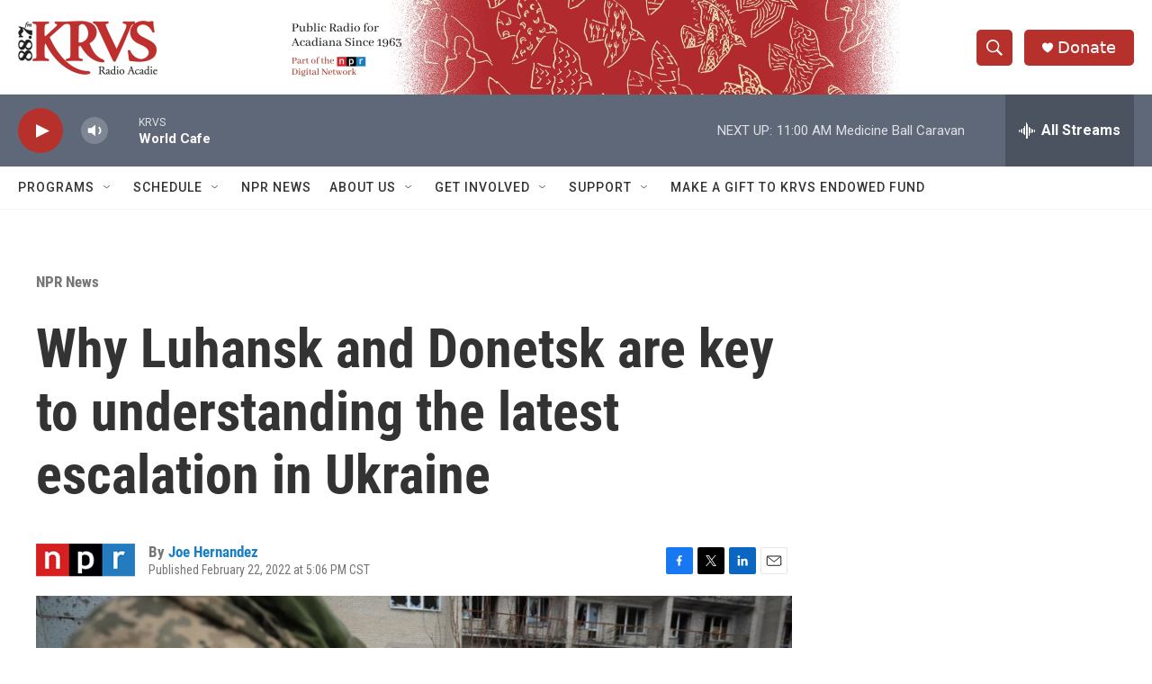

--- FILE ---
content_type: text/html
request_url: https://apps.npr.org/dailygraphics/graphics/ukraine-separatist-locator-20220222/?initialWidth=700&childId=responsive-embed-ukraine-separatist-locator-20220222&parentTitle=Why%20Luhansk%20and%20Donetsk%20are%20key%20to%20understanding%20the%20latest%20escalation%20in%20Ukraine%20%7C%20KRVS%20Radio%20Acadie&parentUrl=https%3A%2F%2Fwww.krvs.org%2Fnpr-news%2F2022-02-22%2Fwhy-luhansk-and-donetsk-are-key-to-understanding-the-latest-escalation-in-ukraine
body_size: 3242
content:
<!doctype html>
<html lang="en">

<head>
    <meta charset="utf-8">
    <title>ukraine-separatist-locator-20220222</title>
    <meta name="viewport" content="width=device-width">
    <meta name="robots" content="noindex" />
    <base target="_blank">
    <link rel="stylesheet" href="./graphic.css">
    <script>window.GOOGLE_ANALYTICS_ID = "UA-5828686-75";</script>
</head>
<body>





<div id="graphic" class="graphic" role="img"
  
>
    <div id='g-_ai2html-map-box' class='ai2html'>
	<!-- Generated by ai2html v0.60 - 2022-02-23 - 11:01 -->
	<!-- ai file: _ai2html-map -->

	<style type='text/css' media='screen,print'>
		.g-artboard {
			margin:0 auto;
		}
	</style>


	<!-- Artboard: wide -->
	<div id='g-_ai2html-map-wide' class='g-artboard g-artboard-v3 ' data-min-width='730'>
		<style type='text/css' media='screen,print'>
			#g-_ai2html-map-wide{
				position:relative;
				overflow:hidden;
			}
			.g-aiAbs{
				position:absolute;
			}
			.g-aiImg{
				display:block;
				width:100% !important;
			}
			#g-_ai2html-map-wide p{
				font-family:helvetica,arial,sans-serif;
				font-size:13px;
				line-height:18px;
				margin:0;
			}
			#g-_ai2html-map-wide .g-aiPstyle0 {
				font-family:'Gotham SSm',Helvetica,Arial,sans-serif;
				font-size:12px;
				line-height:14px;
				text-transform:uppercase;
				text-align:center;
				letter-spacing:0.16666666666667em;
				color:#8c8c8c;
			}
			#g-_ai2html-map-wide .g-aiPstyle1 {
				font-family:'Gotham SSm',Helvetica,Arial,sans-serif;
				font-size:14px;
				line-height:15px;
				font-style:italic;
				text-align:center;
				letter-spacing:0.03333333333333em;
				color:#4c4c4c;
			}
			#g-_ai2html-map-wide .g-aiPstyle2 {
				font-family:'Gotham SSm',Helvetica,Arial,sans-serif;
				font-size:12px;
				line-height:15px;
				letter-spacing:0.03333333333333em;
				color:#333333;
			}
			#g-_ai2html-map-wide .g-aiPstyle3 {
				font-family:'Gotham SSm',Helvetica,Arial,sans-serif;
				font-size:11px;
				line-height:11px;
				font-weight:bold;
				font-style:italic;
				text-transform:uppercase;
				letter-spacing:0.03333333333333em;
				color:#282828;
			}
			#g-_ai2html-map-wide .g-aiPstyle4 {
				font-family:'Gotham SSm',Helvetica,Arial,sans-serif;
				line-height:14px;
				font-weight:bold;
				text-transform:uppercase;
				text-align:center;
				letter-spacing:0.5em;
				color:#3a3a3a;
			}
			#g-_ai2html-map-wide .g-aiPstyle5 {
				font-family:'Gotham SSm',Helvetica,Arial,sans-serif;
				font-size:11px;
				line-height:11px;
				font-weight:bold;
				font-style:italic;
				text-transform:uppercase;
				text-align:right;
				letter-spacing:0.03333333333333em;
				color:#282828;
			}
			#g-_ai2html-map-wide .g-aiPstyle6 {
				font-family:'Gotham SSm',Helvetica,Arial,sans-serif;
				font-size:11px;
				line-height:15px;
				font-weight:bold;
				font-style:italic;
				text-transform:uppercase;
				text-align:center;
				letter-spacing:0.03333333333333em;
				color:#4c4c4c;
			}
			#g-_ai2html-map-wide .g-aiPstyle7 {
				font-family:georgia,'times new roman',times,serif;
				font-size:16px;
				line-height:19px;
				font-style:italic;
				text-align:center;
				letter-spacing:0.16666666666667em;
				color:#60adbf;
			}
			#g-_ai2html-map-wide .g-aiPstyle8 {
				font-family:'Gotham SSm',Helvetica,Arial,sans-serif;
				font-size:14px;
				line-height:10px;
				text-align:right;
				letter-spacing:0.03333333333333em;
				color:#8c8c8c;
			}
			.g-aiPtransformed p { white-space: nowrap; }
		</style>
		<div id='g-_ai2html-map-wide-graphic'>
			<img id='g-ai0-0'
				class='g-aiImg'
				src='img/_ai2html-map-wide.jpg'
				/>
			<div id='g-ai0-1' class='g-countries g-aiAbs' style='top:8.7483%;left:38.9153%;width:20.8861%;margin-left:-10.4431%;'>
				<p class='g-aiPstyle0'>Belarus</p>
			</div>
			<div id='g-ai0-2' class='g-countries g-aiAbs' style='top:16.7676%;left:80.1817%;width:16.585%;margin-left:-8.2925%;'>
				<p class='g-aiPstyle0'>Russia</p>
			</div>
			<div id='g-ai0-3' class='g-countries g-aiAbs' style='top:19.6838%;left:10.9761%;width:18.8934%;margin-left:-9.4467%;'>
				<p class='g-aiPstyle0'>Poland</p>
			</div>
			<div id='g-ai0-4' class='g-annotations g-aiAbs' style='bottom:68.412%;left:78.7732%;width:45.3791%;margin-left:-22.6896%;'>
				<p class='g-aiPstyle1'>Controlled by Ukraine,</p>
				<p class='g-aiPstyle1'>claimed by separatists</p>
			</div>
			<div id='g-ai0-5' class='g-capitals g-aiAbs' style='bottom:66.4414%;left:48.1281%;'>
				<p class='g-aiPstyle2'>Kyiv</p>
			</div>
			<div id='g-ai0-6' class='g-capitals g-aiAbs' style='bottom:62.9785%;left:21.4881%;'>
				<p class='g-aiPstyle2'>Lviv</p>
			</div>
			<div id='g-ai0-7' class='g-countries g-aiAbs' style='top:41.5546%;left:6.6236%;width:22.653%;margin-left:-11.3265%;'>
				<p class='g-aiPstyle0'>Slovakia</p>
			</div>
			<div id='g-ai0-8' class='g-capitals g-aiAbs' style='top:41.7369%;left:80.0539%;'>
				<p class='g-aiPstyle3'>Luhansk</p>
			</div>
			<div id='g-ai0-9' class='g-countries g-aiAbs' style='top:44.4707%;left:52.0781%;width:32.2298%;margin-left:-16.1149%;'>
				<p class='g-aiPstyle4'>Ukraine</p>
			</div>
			<div id='g-ai0-10' class='g-capitals g-aiAbs' style='top:50.8497%;right:19.1346%;'>
				<p class='g-aiPstyle5'>Donetsk</p>
			</div>
			<div id='g-ai0-11' class='g-countries g-aiAbs' style='top:51.032%;left:7.2771%;width:22.0997%;margin-left:-11.0499%;'>
				<p class='g-aiPstyle0'>Hungary</p>
			</div>
			<div id='g-ai0-12' class='g-annotations g-aiAbs' style='top:57.411%;left:89.0131%;width:21.9183%;margin-left:-10.9592%;'>
				<p class='g-aiPstyle1'>Separatist-</p>
				<p class='g-aiPstyle1'>controlled</p>
				<p class='g-aiPstyle1'>area</p>
			</div>
			<div id='g-ai0-13' class='g-countries g-aiAbs' style='top:57.9577%;left:25.9212%;width:21.3701%;margin-left:-10.6851%;'>
				<p class='g-aiPstyle0'>Romania</p>
			</div>
			<div id='g-ai0-14' class='g-countries g-aiAbs' style='top:60.8738%;left:39.67%;width:22.3498%;margin-left:-11.1749%;'>
				<p class='g-aiPstyle0'>Moldova</p>
			</div>
			<div id='g-ai0-15' class='g-countries g-aiAbs' style='top:75.4544%;left:63.3964%;width:13.2211%;margin-left:-6.6105%;'>
				<p class='g-aiPstyle6'>Crimea</p>
			</div>
			<div id='g-ai0-16' class='g-annotations g-aiAbs' style='top:78.006%;left:63.4046%;width:28.6665%;margin-left:-14.3333%;'>
				<p class='g-aiPstyle1'>Annexed by</p>
				<p class='g-aiPstyle1'>Russia in 2014</p>
			</div>
			<div id='g-ai0-17' class='g-water g-aiAbs' style='top:90.764%;left:56.3845%;width:26.6916%;margin-left:-13.3458%;'>
				<p class='g-aiPstyle7'>Black Sea</p>
			</div>
			<div id='g-ai0-18' class='g-scalebar g-aiAbs' style='top:93.6801%;right:2.5384%;'>
				<p class='g-aiPstyle8'>200 miles</p>
			</div>
		</div>
	</div>

	<!-- Artboard: medium -->
	<div id='g-_ai2html-map-medium' class='g-artboard g-artboard-v3 ' data-min-width='500' data-max-width='729'>
		<style type='text/css' media='screen,print'>
			#g-_ai2html-map-medium{
				position:relative;
				overflow:hidden;
			}
			.g-aiAbs{
				position:absolute;
			}
			.g-aiImg{
				display:block;
				width:100% !important;
			}
			#g-_ai2html-map-medium p{
				font-family:helvetica,arial,sans-serif;
				font-size:13px;
				line-height:18px;
				margin:0;
			}
			#g-_ai2html-map-medium .g-aiPstyle0 {
				font-family:'Gotham SSm',Helvetica,Arial,sans-serif;
				font-size:11px;
				line-height:14px;
				text-transform:uppercase;
				text-align:center;
				letter-spacing:0.16666666666667em;
				color:#8c8c8c;
			}
			#g-_ai2html-map-medium .g-aiPstyle1 {
				font-family:'Gotham SSm',Helvetica,Arial,sans-serif;
				font-size:12px;
				line-height:13px;
				font-style:italic;
				text-align:center;
				letter-spacing:0.03333333333333em;
				color:#3a3a3a;
			}
			#g-_ai2html-map-medium .g-aiPstyle2 {
				font-family:'Gotham SSm',Helvetica,Arial,sans-serif;
				font-size:12px;
				line-height:15px;
				letter-spacing:0.03333333333333em;
				color:#333333;
			}
			#g-_ai2html-map-medium .g-aiPstyle3 {
				font-family:'Gotham SSm',Helvetica,Arial,sans-serif;
				font-size:10px;
				line-height:11px;
				font-weight:bold;
				font-style:italic;
				text-transform:uppercase;
				letter-spacing:0.03333333333333em;
				color:#282828;
			}
			#g-_ai2html-map-medium .g-aiPstyle4 {
				font-family:'Gotham SSm',Helvetica,Arial,sans-serif;
				font-size:11px;
				line-height:14px;
				text-transform:uppercase;
				text-align:center;
				letter-spacing:0.04166666666667em;
				color:#8c8c8c;
			}
			#g-_ai2html-map-medium .g-aiPstyle5 {
				font-family:'Gotham SSm',Helvetica,Arial,sans-serif;
				font-size:12px;
				line-height:14px;
				font-weight:bold;
				text-transform:uppercase;
				text-align:center;
				letter-spacing:0.33333333333333em;
				color:#3a3a3a;
			}
			#g-_ai2html-map-medium .g-aiPstyle6 {
				font-family:'Gotham SSm',Helvetica,Arial,sans-serif;
				font-size:10px;
				line-height:11px;
				font-weight:bold;
				font-style:italic;
				text-transform:uppercase;
				text-align:right;
				letter-spacing:0.03333333333333em;
				color:#282828;
			}
			#g-_ai2html-map-medium .g-aiPstyle7 {
				font-family:'Gotham SSm',Helvetica,Arial,sans-serif;
				font-size:10px;
				line-height:13px;
				font-weight:bold;
				font-style:italic;
				text-transform:uppercase;
				text-align:center;
				letter-spacing:0.03333333333333em;
				color:#3a3a3a;
			}
			#g-_ai2html-map-medium .g-aiPstyle8 {
				font-family:georgia,'times new roman',times,serif;
				font-size:12px;
				line-height:14px;
				font-style:italic;
				text-align:center;
				letter-spacing:0.16666666666667em;
				color:#60adbf;
			}
			#g-_ai2html-map-medium .g-aiPstyle9 {
				font-family:'Gotham SSm',Helvetica,Arial,sans-serif;
				font-size:14px;
				line-height:10px;
				text-align:right;
				letter-spacing:0.03333333333333em;
				color:#8c8c8c;
			}
			.g-aiPtransformed p { white-space: nowrap; }
		</style>
		<div id='g-_ai2html-map-medium-graphic'>
			<img id='g-ai1-0'
				class='g-aiImg'
				src='img/_ai2html-map-medium.jpg'
				/>
			<div id='g-ai1-1' class='g-countries g-aiAbs' style='top:6.5016%;left:39.9591%;width:28.0822%;margin-left:-14.0411%;'>
				<p class='g-aiPstyle0'>Belarus</p>
			</div>
			<div id='g-ai1-2' class='g-countries g-aiAbs' style='top:8.5021%;left:81.3029%;width:22.3064%;margin-left:-11.1532%;'>
				<p class='g-aiPstyle0'>Russia</p>
			</div>
			<div id='g-ai1-3' class='g-countries g-aiAbs' style='top:15.2538%;left:14.4735%;width:25.392%;margin-left:-12.696%;'>
				<p class='g-aiPstyle0'>Poland</p>
			</div>
			<div id='g-ai1-4' class='g-annotations g-aiAbs' style='bottom:77.4623%;left:79.0359%;width:56.85%;margin-left:-28.425%;'>
				<p class='g-aiPstyle1'>Controlled by Ukraine,</p>
				<p class='g-aiPstyle1'>claimed by separatists</p>
			</div>
			<div id='g-ai1-5' class='g-capitals g-aiAbs' style='bottom:71.2108%;left:49.9042%;'>
				<p class='g-aiPstyle2'>Kyiv</p>
			</div>
			<div id='g-ai1-6' class='g-capitals g-aiAbs' style='bottom:67.7099%;left:23.1872%;'>
				<p class='g-aiPstyle2'>Lviv</p>
			</div>
			<div id='g-ai1-7' class='g-capitals g-aiAbs' style='top:36.5092%;left:80.9526%;'>
				<p class='g-aiPstyle3'>Luhansk</p>
			</div>
			<div id='g-ai1-8' class='g-countries g-aiAbs' style='top:36.2591%;left:7.9065%;width:25.2043%;margin-left:-12.6021%;'>
				<p class='g-aiPstyle4'>Slovakia</p>
			</div>
			<div id='g-ai1-9' class='g-countries g-aiAbs' style='top:38.5097%;left:53.4239%;width:36.724%;margin-left:-18.362%;'>
				<p class='g-aiPstyle5'>Ukraine</p>
			</div>
			<div id='g-ai1-10' class='g-countries g-aiAbs' style='top:44.2612%;left:8.1149%;width:25.0889%;margin-left:-12.5444%;'>
				<p class='g-aiPstyle4'>Hungary</p>
			</div>
			<div id='g-ai1-11' class='g-capitals g-aiAbs' style='top:45.5115%;right:18.5152%;'>
				<p class='g-aiPstyle6'>Donetsk</p>
			</div>
			<div id='g-ai1-12' class='g-countries g-aiAbs' style='top:50.2627%;left:28.7097%;width:28.732%;margin-left:-14.366%;'>
				<p class='g-aiPstyle0'>Romania</p>
			</div>
			<div id='g-ai1-13' class='g-annotations g-aiAbs' style='top:56.0141%;left:90.6491%;width:27.4693%;margin-left:-13.7347%;'>
				<p class='g-aiPstyle1'>Separatist-</p>
				<p class='g-aiPstyle1'>controlled</p>
				<p class='g-aiPstyle1'>area</p>
			</div>
			<div id='g-ai1-14' class='g-countries g-aiAbs' style='top:55.7641%;left:42.2548%;width:30.0547%;margin-left:-15.0273%;'>
				<p class='g-aiPstyle0'>MoLDOVA</p>
			</div>
			<div id='g-ai1-15' class='g-countries g-aiAbs' style='top:67.7671%;left:64.3406%;width:17.632%;margin-left:-8.816%;'>
				<p class='g-aiPstyle7'>Crimea</p>
			</div>
			<div id='g-ai1-16' class='g-annotations g-aiAbs' style='top:70.5178%;left:64.5476%;width:35.9068%;margin-left:-17.9534%;'>
				<p class='g-aiPstyle1'>Annexed by</p>
				<p class='g-aiPstyle1'>Russia in 2014</p>
			</div>
			<div id='g-ai1-17' class='g-water g-aiAbs' style='top:84.0212%;left:62.6057%;width:29.4127%;margin-left:-14.7063%;'>
				<p class='g-aiPstyle8'>Black Sea</p>
			</div>
			<div id='g-ai1-18' class='g-scalebar g-aiAbs' style='top:92.5233%;right:1.655%;'>
				<p class='g-aiPstyle9'>200 miles</p>
			</div>
		</div>
	</div>

	<!-- Artboard: small -->
	<div id='g-_ai2html-map-small' class='g-artboard g-artboard-v3 ' data-min-width='300' data-max-width='499'>
		<style type='text/css' media='screen,print'>
			#g-_ai2html-map-small{
				position:relative;
				overflow:hidden;
			}
			.g-aiAbs{
				position:absolute;
			}
			.g-aiImg{
				display:block;
				width:100% !important;
			}
			#g-_ai2html-map-small p{
				font-family:helvetica,arial,sans-serif;
				font-size:13px;
				line-height:18px;
				margin:0;
			}
			#g-_ai2html-map-small .g-aiPstyle0 {
				font-family:georgia,'times new roman',times,serif;
				font-size:12px;
				line-height:14px;
				font-style:italic;
				letter-spacing:0.16666666666667em;
				color:#60adbf;
			}
			#g-_ai2html-map-small .g-aiPstyle1 {
				font-family:'Gotham SSm',Helvetica,Arial,sans-serif;
				font-size:10px;
				line-height:14px;
				text-transform:uppercase;
				text-align:center;
				color:#8c8c8c;
			}
			#g-_ai2html-map-small .g-aiPstyle2 {
				font-family:'Gotham SSm',Helvetica,Arial,sans-serif;
				font-size:12px;
				line-height:13px;
				font-style:italic;
				text-align:center;
				letter-spacing:0.03333333333333em;
				color:#3a3a3a;
			}
			#g-_ai2html-map-small .g-aiPstyle3 {
				font-family:'Gotham SSm',Helvetica,Arial,sans-serif;
				font-size:10px;
				line-height:14px;
				text-transform:uppercase;
				text-align:center;
				letter-spacing:-0.08333333333333em;
				color:#8c8c8c;
			}
			#g-_ai2html-map-small .g-aiPstyle4 {
				font-family:'Gotham SSm',Helvetica,Arial,sans-serif;
				font-size:12px;
				line-height:15px;
				letter-spacing:0.03333333333333em;
				color:#333333;
			}
			#g-_ai2html-map-small .g-aiPstyle5 {
				font-family:'Gotham SSm',Helvetica,Arial,sans-serif;
				font-size:9px;
				line-height:11px;
				font-weight:bold;
				font-style:italic;
				text-transform:uppercase;
				letter-spacing:0.03333333333333em;
				color:#282828;
			}
			#g-_ai2html-map-small .g-aiPstyle6 {
				font-family:'Gotham SSm',Helvetica,Arial,sans-serif;
				font-size:12px;
				line-height:14px;
				font-weight:bold;
				text-transform:uppercase;
				text-align:center;
				letter-spacing:0.33333333333333em;
				color:#3a3a3a;
			}
			#g-_ai2html-map-small .g-aiPstyle7 {
				font-family:'Gotham SSm',Helvetica,Arial,sans-serif;
				font-size:9px;
				line-height:11px;
				font-weight:bold;
				font-style:italic;
				text-transform:uppercase;
				text-align:right;
				letter-spacing:0.03333333333333em;
				color:#282828;
			}
			#g-_ai2html-map-small .g-aiPstyle8 {
				font-family:'Gotham SSm',Helvetica,Arial,sans-serif;
				font-size:10px;
				line-height:13px;
				font-weight:bold;
				font-style:italic;
				text-transform:uppercase;
				text-align:center;
				letter-spacing:0.03333333333333em;
				color:#3a3a3a;
			}
			#g-_ai2html-map-small .g-aiPstyle9 {
				font-family:georgia,'times new roman',times,serif;
				font-size:12px;
				line-height:14px;
				font-style:italic;
				text-align:center;
				letter-spacing:0.16666666666667em;
				color:#60adbf;
			}
			#g-_ai2html-map-small .g-aiPstyle10 {
				font-family:'Gotham SSm',Helvetica,Arial,sans-serif;
				font-size:14px;
				line-height:10px;
				text-align:right;
				letter-spacing:0.03333333333333em;
				color:#8c8c8c;
			}
			.g-aiPtransformed p { white-space: nowrap; }
		</style>
		<div id='g-_ai2html-map-small-graphic'>
			<img id='g-ai2-0'
				class='g-aiImg'
				src='img/_ai2html-map-small.jpg'
				/>
			<div id='g-ai2-1' class='g-water g-aiAbs' style='top:7.2306%;left:5.3422%;'>
				<p class='g-aiPstyle0'>Baltic</p>
				<p class='g-aiPstyle0'>Sea</p>
			</div>
			<div id='g-ai2-2' class='g-countries g-aiAbs' style='top:10.8459%;left:28.7719%;width:14.4206%;margin-left:-7.2103%;'>
				<p class='g-aiPstyle1'>Est.</p>
			</div>
			<div id='g-ai2-3' class='g-countries g-aiAbs' style='top:19.0808%;left:26.5431%;width:25.888%;margin-left:-12.944%;'>
				<p class='g-aiPstyle1'>Latvia</p>
			</div>
			<div id='g-ai2-4' class='g-countries g-aiAbs' style='top:24.1021%;left:19.8505%;width:17.3184%;margin-left:-8.6592%;'>
				<p class='g-aiPstyle1'>Lith.</p>
			</div>
			<div id='g-ai2-5' class='g-countries g-aiAbs' style='top:26.7132%;left:9.7874%;width:16.1406%;margin-left:-8.0703%;'>
				<p class='g-aiPstyle1'>Rus.</p>
			</div>
			<div id='g-ai2-6' class='g-countries g-aiAbs' style='top:26.7132%;left:73.1213%;width:25.9691%;margin-left:-12.9845%;'>
				<p class='g-aiPstyle1'>Russia</p>
			</div>
			<div id='g-ai2-7' class='g-countries g-aiAbs' style='top:33.3412%;left:35.9183%;width:33.415%;margin-left:-16.7075%;'>
				<p class='g-aiPstyle1'>Belarus</p>
			</div>
			<div id='g-ai2-8' class='g-annotations g-aiAbs' style='bottom:60.6075%;left:75.6352%;width:94.75%;margin-left:-47.375%;'>
				<p class='g-aiPstyle2'>Controlled by Ukraine,</p>
				<p class='g-aiPstyle2'>claimed by separatists</p>
			</div>
			<div id='g-ai2-9' class='g-countries g-aiAbs' style='top:39.3668%;left:7.5611%;width:26.8473%;margin-left:-13.4237%;'>
				<p class='g-aiPstyle3'>Poland</p>
			</div>
			<div id='g-ai2-10' class='g-capitals g-aiAbs' style='bottom:52.7744%;left:46.8113%;'>
				<p class='g-aiPstyle4'>Kyiv</p>
			</div>
			<div id='g-ai2-11' class='g-capitals g-aiAbs' style='bottom:50.9667%;left:17.0561%;'>
				<p class='g-aiPstyle4'>Lviv</p>
			</div>
			<div id='g-ai2-12' class='g-capitals g-aiAbs' style='top:50.6144%;left:80.6899%;'>
				<p class='g-aiPstyle5'>Luhansk</p>
			</div>
			<div id='g-ai2-13' class='g-countries g-aiAbs' style='top:51.6187%;left:50.782%;width:61.207%;margin-left:-30.6035%;'>
				<p class='g-aiPstyle6'>Ukraine</p>
			</div>
			<div id='g-ai2-14' class='g-capitals g-aiAbs' style='top:56.0374%;right:17.392%;'>
				<p class='g-aiPstyle7'>Donetsk</p>
			</div>
			<div id='g-ai2-15' class='g-countries g-aiAbs' style='top:59.8536%;left:36.2267%;width:17.6484%;margin-left:-8.8242%;'>
				<p class='g-aiPstyle1'>Mol.</p>
			</div>
			<div id='g-ai2-16' class='g-annotations g-aiAbs' style='top:62.8663%;left:87.4481%;width:45.7822%;margin-left:-22.8911%;'>
				<p class='g-aiPstyle2'>Separatist-</p>
				<p class='g-aiPstyle2'>controlled</p>
				<p class='g-aiPstyle2'>area</p>
			</div>
			<div id='g-ai2-17' class='g-countries g-aiAbs' style='top:64.2723%;left:16.7965%;width:34.403%;margin-left:-17.2015%;'>
				<p class='g-aiPstyle1'>Romania</p>
			</div>
			<div id='g-ai2-18' class='g-countries g-aiAbs' style='top:70.9004%;left:47.6543%;width:29.3867%;margin-left:-14.6934%;'>
				<p class='g-aiPstyle8'>Crimea</p>
			</div>
			<div id='g-ai2-19' class='g-annotations g-aiAbs' style='top:73.1097%;left:48.5104%;width:59.8444%;margin-left:-29.9222%;'>
				<p class='g-aiPstyle2'>Annexed by</p>
				<p class='g-aiPstyle2'>Russia in 2014</p>
			</div>
			<div id='g-ai2-20' class='g-countries g-aiAbs' style='top:77.9301%;left:17.5874%;width:36.7832%;margin-left:-18.3916%;'>
				<p class='g-aiPstyle1'>Bulgaria</p>
			</div>
			<div id='g-ai2-21' class='g-water g-aiAbs' style='top:78.5327%;left:64.6627%;width:49.0215%;margin-left:-24.5107%;'>
				<p class='g-aiPstyle9'>Black Sea</p>
			</div>
			<div id='g-ai2-22' class='g-countries g-aiAbs' style='top:89.5795%;left:61.7942%;width:28.8734%;margin-left:-14.4367%;'>
				<p class='g-aiPstyle1'>Turkey</p>
			</div>
			<div id='g-ai2-23' class='g-scalebar g-aiAbs' style='top:93.9982%;right:2.8695%;'>
				<p class='g-aiPstyle10'>200 miles</p>
			</div>
		</div>
	</div>


	<!-- End ai2html - 2022-02-23 - 11:01 -->
</div>

</div>


<div class="footnotes">
  <p><b>Notes: </b>Data as of Feb. 22. The area of separatist control is approximate.</p>
</div>


<div class="footer">
  
  <p>Credit: Nick Underwood/NPR</p>
</div>

<script src="./graphic.js"></script>

</body>
</html>

--- FILE ---
content_type: text/html; charset=utf-8
request_url: https://www.google.com/recaptcha/api2/aframe
body_size: 265
content:
<!DOCTYPE HTML><html><head><meta http-equiv="content-type" content="text/html; charset=UTF-8"></head><body><script nonce="f7JN37H_uKf9NGunUYrtgA">/** Anti-fraud and anti-abuse applications only. See google.com/recaptcha */ try{var clients={'sodar':'https://pagead2.googlesyndication.com/pagead/sodar?'};window.addEventListener("message",function(a){try{if(a.source===window.parent){var b=JSON.parse(a.data);var c=clients[b['id']];if(c){var d=document.createElement('img');d.src=c+b['params']+'&rc='+(localStorage.getItem("rc::a")?sessionStorage.getItem("rc::b"):"");window.document.body.appendChild(d);sessionStorage.setItem("rc::e",parseInt(sessionStorage.getItem("rc::e")||0)+1);localStorage.setItem("rc::h",'1762360762720');}}}catch(b){}});window.parent.postMessage("_grecaptcha_ready", "*");}catch(b){}</script></body></html>